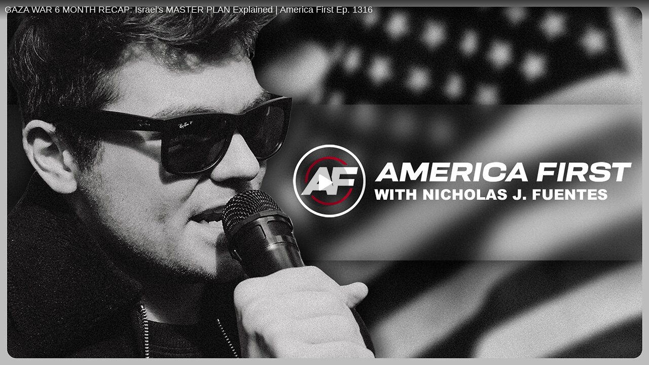

--- FILE ---
content_type: application/javascript; charset=UTF-8
request_url: https://rumble.com/cdn-cgi/challenge-platform/h/g/scripts/jsd/fd468eb09fcf/main.js?
body_size: 4444
content:
window._cf_chl_opt={uTFG0:'g'};~function(N,H,c,S,x,m,E,X){N=T,function(a,O,DE,F,l,C){for(DE={a:378,O:376,l:352,C:354,P:430,W:421,s:349,d:429,J:347,I:416,Y:369,R:445,V:424},F=T,l=a();!![];)try{if(C=-parseInt(F(DE.a))/1*(parseInt(F(DE.O))/2)+-parseInt(F(DE.l))/3*(parseInt(F(DE.C))/4)+parseInt(F(DE.P))/5*(-parseInt(F(DE.W))/6)+-parseInt(F(DE.s))/7*(-parseInt(F(DE.d))/8)+-parseInt(F(DE.J))/9*(parseInt(F(DE.I))/10)+parseInt(F(DE.Y))/11+-parseInt(F(DE.R))/12*(-parseInt(F(DE.V))/13),O===C)break;else l.push(l.shift())}catch(P){l.push(l.shift())}}(D,394213),H=this||self,c=H[N(431)],S={},S[N(422)]='o',S[N(434)]='s',S[N(350)]='u',S[N(342)]='z',S[N(444)]='n',S[N(391)]='I',S[N(374)]='b',x=S,H[N(402)]=function(O,C,P,W,Dz,Dv,Df,D4,J,I,Y,R,V,y){if(Dz={a:448,O:409,l:437,C:409,P:399,W:384,s:408,d:356,J:415,I:410,Y:360,R:388},Dv={a:418,O:410,l:328},Df={a:355,O:332,l:432,C:406},D4=N,C===null||C===void 0)return W;for(J=Q(C),O[D4(Dz.a)][D4(Dz.O)]&&(J=J[D4(Dz.l)](O[D4(Dz.a)][D4(Dz.C)](C))),J=O[D4(Dz.P)][D4(Dz.W)]&&O[D4(Dz.s)]?O[D4(Dz.P)][D4(Dz.W)](new O[(D4(Dz.s))](J)):function(U,D5,B){for(D5=D4,U[D5(Dv.a)](),B=0;B<U[D5(Dv.O)];U[B]===U[B+1]?U[D5(Dv.l)](B+1,1):B+=1);return U}(J),I='nAsAaAb'.split('A'),I=I[D4(Dz.d)][D4(Dz.J)](I),Y=0;Y<J[D4(Dz.I)];R=J[Y],V=g(O,C,R),I(V)?(y='s'===V&&!O[D4(Dz.Y)](C[R]),D4(Dz.R)===P+R?s(P+R,V):y||s(P+R,C[R])):s(P+R,V),Y++);return W;function s(U,B,D3){D3=T,Object[D3(Df.a)][D3(Df.O)][D3(Df.l)](W,B)||(W[B]=[]),W[B][D3(Df.C)](U)}},m=N(395)[N(438)](';'),E=m[N(356)][N(415)](m),H[N(362)]=function(O,l,DK,D6,C,P,W,s){for(DK={a:383,O:410,l:359,C:406,P:381},D6=N,C=Object[D6(DK.a)](l),P=0;P<C[D6(DK.O)];P++)if(W=C[P],'f'===W&&(W='N'),O[W]){for(s=0;s<l[C[P]][D6(DK.O)];-1===O[W][D6(DK.l)](l[C[P]][s])&&(E(l[C[P]][s])||O[W][D6(DK.C)]('o.'+l[C[P]][s])),s++);}else O[W]=l[C[P]][D6(DK.P)](function(J){return'o.'+J})},X=function(DI,DJ,Dd,DW,D8,O,l,C){return DI={a:397,O:425},DJ={a:414,O:414,l:414,C:406,P:414,W:386,s:414,d:407,J:406,I:414},Dd={a:410},DW={a:410,O:407,l:355,C:332,P:432,W:332,s:432,d:432,J:366,I:406,Y:366,R:406,V:366,n:406,y:414,U:406,B:414,A:332,o:406,L:366,G:406,i:406,h:406,Z:386},D8=N,O=String[D8(DI.a)],l={'h':function(P,DC){return DC={a:361,O:407},null==P?'':l.g(P,6,function(W,D9){return D9=T,D9(DC.a)[D9(DC.O)](W)})},'g':function(P,W,s,DD,J,I,Y,R,V,y,U,B,A,o,L,G,i,Z){if(DD=D8,P==null)return'';for(I={},Y={},R='',V=2,y=3,U=2,B=[],A=0,o=0,L=0;L<P[DD(DW.a)];L+=1)if(G=P[DD(DW.O)](L),Object[DD(DW.l)][DD(DW.C)][DD(DW.P)](I,G)||(I[G]=y++,Y[G]=!0),i=R+G,Object[DD(DW.l)][DD(DW.W)][DD(DW.s)](I,i))R=i;else{if(Object[DD(DW.l)][DD(DW.W)][DD(DW.d)](Y,R)){if(256>R[DD(DW.J)](0)){for(J=0;J<U;A<<=1,W-1==o?(o=0,B[DD(DW.I)](s(A)),A=0):o++,J++);for(Z=R[DD(DW.Y)](0),J=0;8>J;A=1.5&Z|A<<1,o==W-1?(o=0,B[DD(DW.I)](s(A)),A=0):o++,Z>>=1,J++);}else{for(Z=1,J=0;J<U;A=A<<1|Z,o==W-1?(o=0,B[DD(DW.R)](s(A)),A=0):o++,Z=0,J++);for(Z=R[DD(DW.V)](0),J=0;16>J;A=1&Z|A<<1,o==W-1?(o=0,B[DD(DW.n)](s(A)),A=0):o++,Z>>=1,J++);}V--,0==V&&(V=Math[DD(DW.y)](2,U),U++),delete Y[R]}else for(Z=I[R],J=0;J<U;A=A<<1.55|Z&1,o==W-1?(o=0,B[DD(DW.U)](s(A)),A=0):o++,Z>>=1,J++);R=(V--,V==0&&(V=Math[DD(DW.B)](2,U),U++),I[i]=y++,String(G))}if(''!==R){if(Object[DD(DW.l)][DD(DW.A)][DD(DW.P)](Y,R)){if(256>R[DD(DW.Y)](0)){for(J=0;J<U;A<<=1,o==W-1?(o=0,B[DD(DW.U)](s(A)),A=0):o++,J++);for(Z=R[DD(DW.Y)](0),J=0;8>J;A=A<<1|Z&1.09,W-1==o?(o=0,B[DD(DW.o)](s(A)),A=0):o++,Z>>=1,J++);}else{for(Z=1,J=0;J<U;A=A<<1|Z,o==W-1?(o=0,B[DD(DW.U)](s(A)),A=0):o++,Z=0,J++);for(Z=R[DD(DW.L)](0),J=0;16>J;A=1.42&Z|A<<1.79,W-1==o?(o=0,B[DD(DW.o)](s(A)),A=0):o++,Z>>=1,J++);}V--,V==0&&(V=Math[DD(DW.y)](2,U),U++),delete Y[R]}else for(Z=I[R],J=0;J<U;A=A<<1|1.04&Z,W-1==o?(o=0,B[DD(DW.G)](s(A)),A=0):o++,Z>>=1,J++);V--,V==0&&U++}for(Z=2,J=0;J<U;A=A<<1.14|1.84&Z,W-1==o?(o=0,B[DD(DW.i)](s(A)),A=0):o++,Z>>=1,J++);for(;;)if(A<<=1,W-1==o){B[DD(DW.h)](s(A));break}else o++;return B[DD(DW.Z)]('')},'j':function(P,Ds,DT){return Ds={a:366},DT=D8,P==null?'':''==P?null:l.i(P[DT(Dd.a)],32768,function(W,Dj){return Dj=DT,P[Dj(Ds.a)](W)})},'i':function(P,W,s,Da,J,I,Y,R,V,y,U,B,A,o,L,G,Z,i){for(Da=D8,J=[],I=4,Y=4,R=3,V=[],B=s(0),A=W,o=1,y=0;3>y;J[y]=y,y+=1);for(L=0,G=Math[Da(DJ.a)](2,2),U=1;G!=U;i=B&A,A>>=1,0==A&&(A=W,B=s(o++)),L|=(0<i?1:0)*U,U<<=1);switch(L){case 0:for(L=0,G=Math[Da(DJ.O)](2,8),U=1;G!=U;i=A&B,A>>=1,0==A&&(A=W,B=s(o++)),L|=(0<i?1:0)*U,U<<=1);Z=O(L);break;case 1:for(L=0,G=Math[Da(DJ.l)](2,16),U=1;G!=U;i=B&A,A>>=1,A==0&&(A=W,B=s(o++)),L|=U*(0<i?1:0),U<<=1);Z=O(L);break;case 2:return''}for(y=J[3]=Z,V[Da(DJ.C)](Z);;){if(o>P)return'';for(L=0,G=Math[Da(DJ.O)](2,R),U=1;G!=U;i=A&B,A>>=1,0==A&&(A=W,B=s(o++)),L|=U*(0<i?1:0),U<<=1);switch(Z=L){case 0:for(L=0,G=Math[Da(DJ.P)](2,8),U=1;U!=G;i=A&B,A>>=1,0==A&&(A=W,B=s(o++)),L|=U*(0<i?1:0),U<<=1);J[Y++]=O(L),Z=Y-1,I--;break;case 1:for(L=0,G=Math[Da(DJ.a)](2,16),U=1;U!=G;i=A&B,A>>=1,0==A&&(A=W,B=s(o++)),L|=U*(0<i?1:0),U<<=1);J[Y++]=O(L),Z=Y-1,I--;break;case 2:return V[Da(DJ.W)]('')}if(0==I&&(I=Math[Da(DJ.s)](2,R),R++),J[Z])Z=J[Z];else if(Z===Y)Z=y+y[Da(DJ.d)](0);else return null;V[Da(DJ.J)](Z),J[Y++]=y+Z[Da(DJ.d)](0),I--,y=Z,0==I&&(I=Math[Da(DJ.I)](2,R),R++)}}},C={},C[D8(DI.O)]=l.h,C}(),K();function z(a,O,DU,Dy,Dn,DV,DH,l,C){DU={a:398,O:382,l:365,C:357,P:426,W:396,s:427,d:387,J:373,I:330,Y:433,R:411,V:335,n:440,y:425,U:377},Dy={a:442},Dn={a:363,O:333,l:441,C:363},DV={a:330},DH=N,l=H[DH(DU.a)],C=new H[(DH(DU.O))](),C[DH(DU.l)](DH(DU.C),DH(DU.P)+H[DH(DU.W)][DH(DU.s)]+DH(DU.d)+l.r),l[DH(DU.J)]&&(C[DH(DU.I)]=5e3,C[DH(DU.Y)]=function(Dc){Dc=DH,O(Dc(DV.a))}),C[DH(DU.R)]=function(DS){DS=DH,C[DS(Dn.a)]>=200&&C[DS(Dn.a)]<300?O(DS(Dn.O)):O(DS(Dn.l)+C[DS(Dn.C)])},C[DH(DU.V)]=function(Dq){Dq=DH,O(Dq(Dy.a))},C[DH(DU.n)](X[DH(DU.y)](JSON[DH(DU.U)](a)))}function k(l,C,Dh,Dm,P,W,s){if(Dh={a:371,O:373,l:333,C:439,P:370,W:394,s:333,d:367,J:390,I:439,Y:370,R:389,V:447,n:367},Dm=N,P=Dm(Dh.a),!l[Dm(Dh.O)])return;C===Dm(Dh.l)?(W={},W[Dm(Dh.C)]=P,W[Dm(Dh.P)]=l.r,W[Dm(Dh.W)]=Dm(Dh.s),H[Dm(Dh.d)][Dm(Dh.J)](W,'*')):(s={},s[Dm(Dh.I)]=P,s[Dm(Dh.Y)]=l.r,s[Dm(Dh.W)]=Dm(Dh.R),s[Dm(Dh.V)]=C,H[Dm(Dh.n)][Dm(Dh.J)](s,'*'))}function g(O,l,C,Du,D1,P){D1=(Du={a:428,O:399,l:337,C:399,P:420},N);try{return l[C][D1(Du.a)](function(){}),'p'}catch(W){}try{if(null==l[C])return l[C]===void 0?'u':'x'}catch(s){return'i'}return O[D1(Du.O)][D1(Du.l)](l[C])?'a':l[C]===O[D1(Du.C)]?'p5':!0===l[C]?'T':l[C]===!1?'F':(P=typeof l[C],D1(Du.P)==P?b(O,l[C])?'N':'f':x[P]||'?')}function Q(O,DX,D2,l){for(DX={a:437,O:383,l:423},D2=N,l=[];O!==null;l=l[D2(DX.a)](Object[D2(DX.O)](O)),O=Object[D2(DX.l)](O));return l}function f(a,DY,DO){return DY={a:336},DO=N,Math[DO(DY.a)]()>a}function e(Dk,D7,l,C,P,W,s){D7=(Dk={a:413,O:435,l:401,C:358,P:436,W:338,s:343,d:345,J:339,I:400,Y:368,R:338,V:405},N);try{return l=c[D7(Dk.a)](D7(Dk.O)),l[D7(Dk.l)]=D7(Dk.C),l[D7(Dk.P)]='-1',c[D7(Dk.W)][D7(Dk.s)](l),C=l[D7(Dk.d)],P={},P=KZfL4(C,C,'',P),P=KZfL4(C,C[D7(Dk.J)]||C[D7(Dk.I)],'n.',P),P=KZfL4(C,l[D7(Dk.Y)],'d.',P),c[D7(Dk.R)][D7(Dk.V)](l),W={},W.r=P,W.e=null,W}catch(d){return s={},s.r={},s.e=d,s}}function K(Di,DG,Do,Db,a,O,l,C,P){if(Di={a:398,O:373,l:380,C:403,P:344,W:375,s:446},DG={a:380,O:403,l:446},Do={a:393},Db=N,a=H[Db(Di.a)],!a)return;if(!v())return;(O=![],l=a[Db(Di.O)]===!![],C=function(Dg,W){(Dg=Db,!O)&&(O=!![],W=e(),z(W.r,function(s){k(a,s)}),W.e&&M(Dg(Do.a),W.e))},c[Db(Di.l)]!==Db(Di.C))?C():H[Db(Di.P)]?c[Db(Di.P)](Db(Di.W),C):(P=c[Db(Di.s)]||function(){},c[Db(Di.s)]=function(DQ){DQ=Db,P(),c[DQ(DG.a)]!==DQ(DG.O)&&(c[DQ(DG.l)]=P,C())})}function M(C,P,DA,Dx,W,s,d,J,I,Y,R,V){if(DA={a:346,O:389,l:398,C:426,P:396,W:427,s:419,d:392,J:382,I:365,Y:357,R:330,V:433,n:364,y:348,U:443,B:396,A:412,o:351,L:396,G:385,i:329,h:372,Z:379,Dr:331,Do:439,DL:334,DG:440,Di:425},Dx=N,!f(.01))return![];s=(W={},W[Dx(DA.a)]=C,W[Dx(DA.O)]=P,W);try{d=H[Dx(DA.l)],J=Dx(DA.C)+H[Dx(DA.P)][Dx(DA.W)]+Dx(DA.s)+d.r+Dx(DA.d),I=new H[(Dx(DA.J))](),I[Dx(DA.I)](Dx(DA.Y),J),I[Dx(DA.R)]=2500,I[Dx(DA.V)]=function(){},Y={},Y[Dx(DA.n)]=H[Dx(DA.P)][Dx(DA.y)],Y[Dx(DA.U)]=H[Dx(DA.B)][Dx(DA.A)],Y[Dx(DA.o)]=H[Dx(DA.L)][Dx(DA.G)],Y[Dx(DA.i)]=H[Dx(DA.B)][Dx(DA.h)],R=Y,V={},V[Dx(DA.Z)]=s,V[Dx(DA.Dr)]=R,V[Dx(DA.Do)]=Dx(DA.DL),I[Dx(DA.DG)](X[Dx(DA.Di)](V))}catch(n){}}function b(O,l,De,D0){return De={a:417,O:355,l:341,C:432,P:359,W:340},D0=N,l instanceof O[D0(De.a)]&&0<O[D0(De.a)][D0(De.O)][D0(De.l)][D0(De.C)](l)[D0(De.P)](D0(De.W))}function v(DR,Dl,a,O,l,C){return DR={a:398,O:404,l:353},Dl=N,a=H[Dl(DR.a)],O=3600,l=Math[Dl(DR.O)](+atob(a.t)),C=Math[Dl(DR.O)](Date[Dl(DR.l)]()/1e3),C-l>O?![]:!![]}function T(j,a,O){return O=D(),T=function(l,H,c){return l=l-328,c=O[l],c},T(j,a)}function D(DZ){return DZ='body,clientInformation,[native code],toString,symbol,appendChild,addEventListener,contentWindow,msg,2061HRbIYA,OOUF6,14mTFnaA,undefined,chlApiRumWidgetAgeMs,987879gkLYUG,now,8kVOHsg,prototype,includes,POST,display: none,indexOf,isNaN,1KeImtYaSA2z0chM+xBJV59UL$ZfujOqyQ7Fwrn6G-HTPpEslgkC8WvNXb3oDi4dR,nZlNH7,status,chlApiSitekey,open,charCodeAt,parent,contentDocument,7050021WEiGpJ,sid,cloudflare-invisible,XOMn3,api,boolean,DOMContentLoaded,2852SFNwxe,stringify,305QvOyHx,errorInfoObject,readyState,map,XMLHttpRequest,keys,from,QKbrq5,join,/jsd/r/0.1958827666111732:1762709455:soZJZIfjek7lxs4ZYOuCjRtflvHyh6lPyTfAtiwgBPg/,d.cookie,error,postMessage,bigint,/invisible/jsd,error on cf_chl_props,event,_cf_chl_opt;KNEqH2;URvKb1;fYyPt8;iYSva3;PFUFS5;PVOaD4;cTQlY3;UqXk5;KNBj1;ufnVg7;CGIa2;tyhN0;hqRub8;KZfL4;nZlNH7;Wffcb8;gGaE6,_cf_chl_opt,fromCharCode,__CF$cv$params,Array,navigator,style,KZfL4,loading,floor,removeChild,push,charAt,Set,getOwnPropertyNames,length,onload,fvZZm6,createElement,pow,bind,6570NGtGTF,Function,sort,/b/ov1/0.1958827666111732:1762709455:soZJZIfjek7lxs4ZYOuCjRtflvHyh6lPyTfAtiwgBPg/,function,6bgkoGb,object,getPrototypeOf,1767493vfjIJS,TSafYCodwr,/cdn-cgi/challenge-platform/h/,uTFG0,catch,3015184YBPvBp,142235zyKpRY,document,call,ontimeout,string,iframe,tabIndex,concat,split,source,send,http-code:,xhr-error,chlApiUrl,number,24CtBvBM,onreadystatechange,detail,Object,splice,chlApiClientVersion,timeout,chctx,hasOwnProperty,success,jsd,onerror,random,isArray'.split(','),D=function(){return DZ},D()}}()